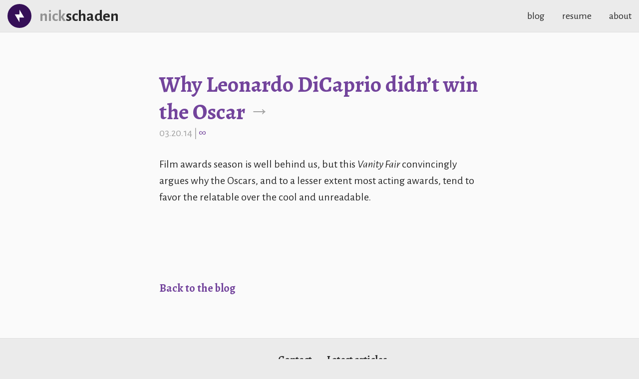

--- FILE ---
content_type: text/css
request_url: https://www.nickschaden.com/css/global.min.css?v=116
body_size: 6847
content:
html{font-family:sans-serif;-ms-text-size-adjust:100%;-webkit-text-size-adjust:100%}article,aside,details,figcaption,figure,footer,header,hgroup,main,nav,section,summary{display:block}audio,canvas,progress,video{display:inline-block;vertical-align:baseline}audio:not([controls]){display:none;height:0}[hidden],template{display:none}a{background:transparent}a:active,a:hover{outline:0}abbr[title]{border-bottom:1px dotted}b,strong{font-weight:700}dfn{font-style:italic}h1{font-size:2em;margin:.67em 0}mark{background:#ff0;color:#000}small{font-size:80%}sub,sup{font-size:75%;line-height:0;position:relative;vertical-align:baseline}sup{top:-.5em}sub{bottom:-.25em}img{border:0}svg:not(:root){overflow:hidden}figure{margin:0}hr{box-sizing:content-box;height:0}pre{overflow:auto}code,kbd,pre,samp{font-family:monospace,monospace;font-size:1em}button,input,optgroup,select,textarea{color:inherit;font:inherit;margin:0}button{overflow:visible}button,select{text-transform:none}button,html input[type=button],input[type=reset],input[type=submit]{-webkit-appearance:button;cursor:pointer}button[disabled],html input[disabled]{cursor:default}button::-moz-focus-inner,input::-moz-focus-inner{border:0;padding:0}input{line-height:normal}input[type=checkbox],input[type=radio]{box-sizing:border-box;padding:0}input[type=number]::-webkit-inner-spin-button,input[type=number]::-webkit-outer-spin-button{height:auto}input[type=search]{-webkit-appearance:textfield;box-sizing:content-box}input[type=search]::-webkit-search-cancel-button,input[type=search]::-webkit-search-decoration{-webkit-appearance:none}fieldset{border:1px solid silver;margin:0 2px;padding:.35em .625em .75em}legend{border:0;padding:0}textarea{overflow:auto}optgroup{font-weight:700}table{border-collapse:collapse;border-spacing:0}td,th{padding:0}body,html{font-size:100%}body{background:#fff;color:#555;font-family:Helvetica Neue,Helvetica,Arial,sans-serif;font-style:normal;font-weight:400;line-height:1;margin:0;padding:0;position:relative}a:focus{outline:none}img{height:auto}embed,img,object{max-width:100%}img{-ms-interpolation-mode:bicubic;display:inline-block;vertical-align:middle}textarea{height:auto}select{width:100%}::-moz-selection{background:#cfeceb;text-shadow:none}::selection{background:#cfeceb;text-shadow:none}body{background:#ebebeb;color:#282828;font-family:Alegreya Sans,sans-serif;font-size:16px;line-height:1.5;text-rendering:optimizeLegibility}@media only screen and (prefers-color-scheme:dark){body{background:#1f1f1f;color:#dedede}}a,a:visited{color:#73449c;text-decoration:none;transition:color .2s ease-in-out}@media only screen and (prefers-color-scheme:dark){a,a:visited{color:#7b49a7}}a:hover{color:#8434c9}p{margin:0 0 1.5em}h1,h2,h3,h4{font-family:Alegreya,serif;font-weight:700;margin:1em 0}h1{font-size:2.5em;line-height:1.05em}h2{font-size:2em;line-height:1.15em}h3{font-size:1.375em}h3,h4{line-height:1.135em}h4{font-size:1.25em}blockquote{border-left:2px solid #a3a3a3;margin:1em 0;padding:0 1.5em}section{position:relative}::-moz-selection{background:#a3a3a3;color:#fafafa}::selection{background:#a3a3a3;color:#fafafa}.column,.column.large-centered,.column.large-uncentered,.column.small-centered,.columns,.columns.large-centered,.columns.large-uncentered,.columns.small-centered,.large-1,.large-10,.large-11,.large-12,.large-2,.large-3,.large-4,.large-5,.large-6,.large-7,.large-8,.large-9,.pull-1,.pull-10,.pull-11,.pull-2,.pull-3,.pull-4,.pull-5,.pull-6,.pull-7,.pull-8,.pull-9,.push-1,.push-10,.push-11,.push-2,.push-3,.push-4,.push-5,.push-6,.push-7,.push-8,.push-9,.row,.row .large-offset-1,.row .large-offset-10,.row .large-offset-11,.row .large-offset-2,.row .large-offset-3,.row .large-offset-4,.row .large-offset-5,.row .large-offset-6,.row .large-offset-7,.row .large-offset-8,.row .large-offset-9,.row .row,.row .row:after,.row .row:before,.row.collapse .column,.row.collapse .columns,.row:after,.row:before,.small-1,.small-10,.small-11,.small-12,.small-2,.small-3,.small-4,.small-5,.small-6,.small-7,.small-8,.small-9,.small-offset-1,.small-offset-10,.small-offset-2,.small-offset-3,.small-offset-4,.small-offset-5,.small-offset-6,.small-offset-7,.small-offset-8,.small-offset-9{box-sizing:border-box}.row{margin:0 auto;max-width:62.5em;width:100%}.row:after,.row:before{content:" ";display:table}.row:after{clear:both}.row .row{margin:0 -.9375em;max-width:none;width:auto}.row .row:after,.row .row:before{content:" ";display:table}.row .row:after{clear:both}.column,.columns{float:left;padding-left:.9375em;padding-right:.9375em;width:100%}@media only screen{.column,.columns{float:left;padding-left:.9375em;padding-right:.9375em;position:relative}.small-1{width:8.3333333333%}.small-2{width:16.6666666667%}.small-3{width:25%}.small-4{width:33.3333333333%}.small-5{width:41.6666666667%}.small-6{width:50%}.small-7{width:58.3333333333%}.small-8{width:66.6666666667%}.small-9{width:75%}.small-10{width:83.3333333333%}.small-11{width:91.6666666667%}.small-12{width:100%}[class*=column]+[class*=column]:last-child{float:right}[class*=column]+[class*=column].end{float:left}.column.small-centered,.columns.small-centered{float:none!important;margin-left:auto;margin-right:auto}}@media only screen and (min-width:48em){.column,.columns{float:left;padding-left:.9375em;padding-right:.9375em;position:relative}.large-1{width:8.3333333333%}.large-2{width:16.6666666667%}.large-3{width:25%}.large-4{width:33.3333333333%}.large-5{width:41.6666666667%}.large-6{width:50%}.large-7{width:58.3333333333%}.large-8{width:66.6666666667%}.large-9{width:75%}.large-10{width:83.3333333333%}.large-11{width:91.6666666667%}.large-12{width:100%}.row .large-offset-0{margin-left:0}.row .large-offset-1{margin-left:8.3333333333%;position:relative}.row .large-offset-2{margin-left:16.6666666667%}.row .large-offset-3{margin-left:25%}.row .large-offset-4{margin-left:33.3333333333%}.row .large-offset-5{margin-left:41.6666666667%}.row .large-offset-6{margin-left:50%}.row .large-offset-7{margin-left:58.3333333333%}.row .large-offset-8{margin-left:66.6666666667%}.row .large-offset-9{margin-left:75%}.row .large-offset-10{margin-left:83.3333333333%}.row .large-offset-11{margin-left:91.6666666667%}[class*=column]+[class*=column]:last-child{float:right}[class*=column]+[class*=column].end{float:left}.column.large-centered,.columns.large-centered{float:none!important;margin-left:auto;margin-right:auto}}.row-fullwidth{max-width:inherit}.column-globalavatar{width:100%}@media only screen and (min-width:42em){.column-globalavatar{width:auto}}.column-globalnav{width:100%}@media only screen and (min-width:42em){.column-globalnav{width:auto}}.column-globalfooter{width:100%}@media only screen and (min-width:42em){.column-globalfooter{float:none;margin-left:auto;margin-right:auto;width:58.3333333333%}}.column-contactrss,.column-latesttags{width:100%}@media only screen and (min-width:42em){.column-contactrss,.column-latesttags{width:50%}}.column-writing{width:100%}@media only screen and (min-width:42em){.column-writing{float:none;margin-left:auto;margin-right:auto;max-width:42em}}@media only screen and (min-width:51.875em){.column-writing-casestudy{max-width:51.875em}}.column-portfolio{max-width:61.375em;width:100%}.header-global{background-color:#ebebeb;border-bottom:1px solid #dedede;padding:.5em 0}@media only screen and (min-width:headernavmain){.header-global{padding:.75em 0}}@media only screen and (prefers-color-scheme:dark){.header-global{background-color:#1f1f1f;border-bottom-color:#282828}}.header-global a,.header-global a:visited{color:#282828}@media only screen and (prefers-color-scheme:dark){.header-global a,.header-global a:visited{color:#dedede}}.header-global a:hover{color:#8434c9}.header-global h1{float:left;font-family:Alegreya Sans,sans-serif;font-size:1.375em;line-height:29px;margin:0;padding:0 0 0 .5em;text-transform:lowercase;transition:color .2s ease-in-out}@media only screen and (min-width:42em){.header-global h1{font-size:2em;line-height:44px}}.flexbox .header-global h1{line-height:1}@media only screen and (min-width:42em){.flexbox .header-global h1{line-height:1}}.header-global .avatar{background:#350f57 url(../images/header_avatar-small@1x.png) no-repeat 50%;border-radius:32px;display:block;float:left;height:32px;transition:background-color .2s ease-in-out;width:32px}@media only screen and (-webkit-min-device-pixel-ratio:1.5),only screen and (min-resolution:144dpi){.header-global .avatar{background-image:url(../images/header_avatar-small@2x.png);background-size:32px 32px}}@media only screen and (min-width:42em){.header-global .avatar{background-image:url(../images/header_avatar@1x.png);border-radius:48px;height:48px;width:48px}}@media only screen and (min-width:42em) and (-webkit-min-device-pixel-ratio:1.5),only screen and (min-width:42em) and (min-resolution:144dpi){.header-global .avatar{background-image:url(../images/header_avatar@2x.png);background-size:48px 48px}}@media only screen and (prefers-color-scheme:dark){.header-global .avatar{background-color:#43126d}}.header-global .contrast{color:#939393;transition:color .2s ease-in-out}.header-global .avatar-link{display:block}.header-global .avatar-link:after{clear:both;content:"";display:table}.flexbox .header-global .avatar-link{align-items:center;display:flex}.header-global .avatar-link:hover .avatar{background-color:#581991}.header-global .avatar-link:hover,.header-global .avatar-link:hover h1{color:#581991}.header-global .avatar-link:hover .contrast{color:#a3a3a3}@media only screen and (min-width:42em){.flexbox .header-global .row{align-items:center;display:flex;justify-content:space-between}.flexbox .header-global .row:after,.flexbox .header-global .row:before{content:normal}}.header-global nav{background:#fafafa;border:1px solid #cacaca;border-width:1px 0;margin:0;opacity:0;position:absolute;text-transform:lowercase;visibility:hidden;z-index:10}@media only screen and (min-width:42em){.header-global nav{background:transparent;border:0;line-height:47px;margin-top:0;opacity:1;position:relative;top:0;visibility:visible}}@media only screen and (prefers-color-scheme:dark){.header-global nav{background-color:#1f1f1f;border-color:#282828}}@media only screen and (min-width:42em){.flexbox .header-global nav{line-height:inherit}}.header-global .nav-active{left:0;opacity:1;top:.5em;transition:opacity .25s linear;visibility:visible;width:100%}.header-global ul{list-style:none;margin:0;padding:0}.header-global li{box-sizing:border-box;padding-left:1em;padding-right:1em;text-align:center}@media only screen and (min-width:42em){.header-global li{display:inline-block;padding-left:2em;padding-right:0}}.header-global li>a{border-top:1px solid #ebebeb;display:block;font-size:1.25em;padding:1em 0}@media only screen and (min-width:42em){.header-global li>a{border:0;padding:0}}@media only screen and (prefers-color-scheme:dark){.header-global li>a{border-top-color:#282828}}.header-global li:first-child>a{border-top:0}.header-nav-toggle{display:block;padding:10px 36px 16px 16px;position:absolute;right:.25em;top:-1.7em}@media only screen and (min-width:42em){.header-nav-toggle{display:none}}.header-nav-toggle span,.header-nav-toggle span:after,.header-nav-toggle span:before{background:#282828;border-radius:1px;content:" ";cursor:pointer;display:block;height:3px;position:absolute;width:25px}@media only screen and (prefers-color-scheme:dark){.header-nav-toggle span,.header-nav-toggle span:after,.header-nav-toggle span:before{background-color:#dedede}}.header-nav-toggle span:before{top:-7px}.header-nav-toggle span:after{bottom:-7px}.header-nav-toggle span,.header-nav-toggle span:after,.header-nav-toggle span:before{transition:transform .25s ease-in-out,top .25s ease-in-out,bottom .25s ease-in-out,background-color .2s ease-in-out}.no-csstransitions .header-nav-toggle span,.no-csstransitions .header-nav-toggle span:after,.no-csstransitions .header-nav-toggle span:before{background-color:#8434c9}.csstransitions .header-nav-toggle-active span{background-color:transparent}.csstransitions .header-nav-toggle-active span:after,.csstransitions .header-nav-toggle-active span:before{top:0}.csstransitions .header-nav-toggle-active span:before{transform:rotate(45deg)}.csstransitions .header-nav-toggle-active span:after{transform:rotate(-45deg)}.content-global{background-color:#fafafa}@media only screen and (prefers-color-scheme:dark){.content-global{background-color:#1f1f1f}}.footer-global{background-color:#ebebeb;border-top:1px solid #dedede;padding:2em 0 0}@media only screen and (prefers-color-scheme:dark){.footer-global{background-color:#1f1f1f;border-top-color:#282828}}@media only screen and (min-width:42em){.footer-global .column-contactrss{text-align:right}}.footer-global ul{list-style:none;margin:0 0 1em;padding:0}.footer-global h4{margin-bottom:.5em;margin-top:0}.footer-global .copyr{font-size:.9375em;margin-top:2em}@media only screen and (min-width:42em){.footer-global .copyr{text-align:center}}.full_img{background-color:#131313;display:block}.full_img>img{width:100%}.full_img_container{overflow:hidden;position:relative}@media only screen and (min-width:50em){.full_img_container{height:16.5em}}@media only screen and (min-width:60em){.full_img_container{height:20em}}@media only screen and (min-width:70em){.full_img_container{height:23em}}@media only screen and (min-width:80em){.full_img_container{height:26.5em}}@media only screen and (min-width:90em){.full_img_container{height:30em}}.full_img_container_tall{overflow:hidden;position:relative}@media only screen and (min-width:18em){.full_img_container_tall{height:7.1875em}}@media only screen and (min-width:22em){.full_img_container_tall{height:9em}}@media only screen and (min-width:26em){.full_img_container_tall{height:10.625em}}@media only screen and (min-width:30em){.full_img_container_tall{height:12.375em}}@media only screen and (min-width:34em){.full_img_container_tall{height:14.0625em}}@media only screen and (min-width:38em){.full_img_container_tall{height:15.75em}}@media only screen and (min-width:42em){.full_img_container_tall{height:17.5em}}@media only screen and (min-width:46em){.full_img_container_tall{height:19.125em}}@media only screen and (min-width:50em){.full_img_container_tall{height:20.875em}}@media only screen and (min-width:54em){.full_img_container_tall{height:22.5em}}@media only screen and (min-width:58em){.full_img_container_tall{height:24.25em}}@media only screen and (min-width:62em){.full_img_container_tall{height:25.9375em}}@media only screen and (min-width:66em){.full_img_container_tall{height:27.625em}}@media only screen and (min-width:70em){.full_img_container_tall{height:29.375em}}@media only screen and (min-width:74em){.full_img_container_tall{height:31.0625em}}@media only screen and (min-width:78em){.full_img_container_tall{height:32.75em}}@media only screen and (min-width:82em){.full_img_container_tall{height:34.375em}}@media only screen and (min-width:86em){.full_img_container_tall{height:36.125em}}@media only screen and (min-width:90em){.full_img_container_tall{height:37.875em}}@media only screen and (min-width:94em){.full_img_container_tall{height:39.5625em}}@media only screen and (min-width:104em){.full_img_container_tall{height:43.75em}}@media only screen and (min-width:114em){.full_img_container_tall{height:48em}}.masthead_img_caption{bottom:0;box-sizing:border-box;height:auto;position:absolute;width:100%}.masthead_img_caption h2{background:#350f57;background:rgba(53,15,87,.8);bottom:0;color:#fff;font-size:2em;left:0;margin:0;padding:.25em .48em;position:absolute}@media only screen and (min-width:37.5em){.masthead_img_caption h2{bottom:.5em;font-size:2.5em;padding:.25em .3em .3em}}@media only screen and (min-width:48em){.masthead_img_caption h2{font-size:3.5em;padding:.25em .2em .3em}}@media only screen and (min-width:68em){.masthead_img_caption h2{left:-.3em;padding:.25em .5em .3em}}@media only screen and (prefers-color-scheme:dark){.masthead_img_caption h2{color:#dedede}}.page-about h3{font-weight:700}.page-about .section-desc{font-size:1.25em;margin-top:2em}@media only screen and (min-width:25em){.page-about .section-desc{margin-bottom:1em}}.page-about .section-contact{margin-bottom:2em}.page-about .contact-item{background:#131313 50% no-repeat;background-size:cover;border:1px solid #dedede;border-width:1px 0;height:175px;left:-.9375em;margin:2em 0 5em;padding:0 .9375em;position:relative;width:100%}@media only screen and (min-width:48em){.page-about .contact-item{background-size:420px 177px;border-width:1px;height:177px;left:0;margin:0 0 2em;overflow:hidden;padding:0;width:auto}}@media only screen and (prefers-color-scheme:dark){.page-about .contact-item{border-color:#282828}}.page-about .contact-detail{padding:0 .9375em}@media only screen and (min-width:48em){.page-about .contact-detail{background:#350f57;background:rgba(53,15,87,.8);bottom:0;color:#dedede;left:0;min-height:177px;padding:0 .9375em;position:absolute;top:144px;width:auto}.page-about .contact-item:hover .contact-detail{top:0}.csstransitions .page-about .contact-detail{top:0;transform:translate3d(0,144px,0);transition:transform .3s ease-in-out}.csstransitions .contact-item:hover .contact-detail{transform:translateZ(0)}.touch .contact-item .contact-detail,.touch .contact-item:hover .contact-detail{top:144px;transform:translateZ(0)}}.page-about .contact-detail h4{background:#350f57;background:rgba(53,15,87,.8);bottom:.5em;color:#fafafa;font-size:1.375em;left:0;margin:0;padding:.25em .72em;position:absolute}@media only screen and (min-width:48em){.page-about .contact-detail h4{background:transparent;bottom:auto;left:auto;padding:.24em 0;position:relative;text-indent:0}}.page-about .contact-detail p{left:-.9375em;margin-top:11.5em;position:relative}@media only screen and (min-width:48em){.page-about .contact-detail p{font-size:1em;left:0;margin-top:.5em}}.page-about .contact-item a{display:block;height:100%;left:0;position:absolute;top:0;width:100%;z-index:10}.page-about .contact-email{background-image:url(../images/about_mail@1x.jpg)}@media only screen and (-webkit-min-device-pixel-ratio:1.5),only screen and (min-resolution:144dpi){.page-about .contact-email{background-image:url(../images/about_mail@2x.jpg)}}.page-about .contact-letterboxd{background-image:url(../images/about_letterboxd@1x.jpg)}@media only screen and (-webkit-min-device-pixel-ratio:1.5),only screen and (min-resolution:144dpi){.page-about .contact-letterboxd{background-image:url(../images/about_letterboxd@2x.jpg)}}.page-about .contact-linkedin{background-image:url(../images/about_linkedin@1x.jpg)}@media only screen and (-webkit-min-device-pixel-ratio:1.5),only screen and (min-resolution:144dpi){.page-about .contact-linkedin{background-image:url(../images/about_linkedin@2x.jpg)}}.page-four0four .column-writing{font-size:1.25em;margin-bottom:3em;margin-top:3em}@media only screen and (min-width:36em){.page-four0four .column-writing{margin-bottom:5em;margin-top:5em}}@media only screen and (min-width:42em){.page-four0four .column-writing{font-size:1.375em;margin-bottom:7em;margin-top:7em}}.page-archives .content-global section{font-size:1.25em;margin-bottom:2em;margin-top:2em;position:relative}@media only screen and (min-width:36em){.page-archives .content-global section{margin-bottom:4em;margin-top:4em}}.page-archives .link-top{font-size:.9375em;position:absolute;right:0;text-transform:lowercase;top:0}.flexbox .page-archives .link-top{position:relative;right:auto;top:auto}.flexbox .page-archives .sectionheader{align-items:baseline;display:flex;flex-direction:row-reverse;justify-content:space-between}.page-archives form .hidden{display:none}.page-archives form .search-text{padding:.2em}.page-archives form .search-submit{padding:.3em 1em}.page-archives .content-global ul{list-style:none;padding:0}.page-archives .content-global ul:after{clear:both;content:"";display:table}.page-archives .archives-nav{font-family:Alegreya,serif;font-weight:700}.section-archivelinks p{margin-bottom:1em}.section-archivelinks p:after{clear:both;content:"";display:table}@media only screen and (min-width:26em){.section-archivelinks p{margin-bottom:1.5em}}.section-archivelinks .archive-date,.section-archivelinks .archive-link{box-sizing:border-box;display:block}@media only screen and (min-width:26em){.section-archivelinks .archive-date{float:left;padding-right:.5em;width:20%}}@media only screen and (min-width:48em){.section-archivelinks .archive-date{width:15%}}@media only screen and (min-width:26em){.section-archivelinks .archive-link{float:left;padding-right:.5em;width:80%}}@media only screen and (min-width:48em){.section-archivelinks .archive-link{float:left;width:75%}}.page-blog .entry,.page-home .entry{font-size:1.25em;margin:3em 0}@media only screen and (min-width:36em){.page-blog .entry,.page-home .entry{margin:5em 0}}@media only screen and (min-width:42em){.page-blog .entry,.page-home .entry{font-size:1.375em;margin:7em 0}}.page-blog .entry-first,.page-home .entry-first{margin-top:1.5em}@media only screen and (min-width:36em){.page-blog .entry-first,.page-home .entry-first{margin-top:2.5em}}@media only screen and (min-width:42em){.page-blog .entry-first,.page-home .entry-first{margin-top:3.5em}}.page-blog .entry .blog-entry-header,.page-blog .entry .linked-list-header,.page-home .entry .blog-entry-header,.page-home .entry .linked-list-header{margin-bottom:0}.page-blog .entry .blog-entry-header,.page-home .entry .blog-entry-header{font-size:2em;line-height:1.05;margin-bottom:.1em}@media only screen and (min-width:42em){.page-blog .entry .blog-entry-header,.page-home .entry .blog-entry-header{font-size:2.5em;line-height:1.1;margin-bottom:.05em}}.page-blog .blog-entry-header>a,.page-home .blog-entry-header>a{color:#282828}@media only screen and (prefers-color-scheme:dark){.page-blog .blog-entry-header>a,.page-home .blog-entry-header>a{color:#dedede}}.page-blog .blog-entry-header>a:hover,.page-home .blog-entry-header>a:hover{color:#8434c9}.page-blog .entry .linked-list-header,.page-home .entry .linked-list-header{font-size:1.375em;line-height:1.135}@media only screen and (min-width:42em){.page-blog .entry .linked-list-header,.page-home .entry .linked-list-header{font-size:2em;line-height:1.25}}.page-blog .entry .postmetadata,.page-home .entry .postmetadata{color:#a3a3a3;font-size:.9375em;font-weight:400;text-transform:uppercase}.page-blog .entry .arrow,.page-home .entry .arrow{color:#a3a3a3;font-size:.9375em;font-weight:400;position:relative;top:-.1em}.page-blog .entry-figure,.page-home .entry-figure{margin-bottom:2em;margin-top:2em;text-align:center}.page-blog .entry-figure img,.page-blog .entry-figure picture,.page-home .entry-figure img,.page-home .entry-figure picture{display:block;margin-left:auto;margin-right:auto;max-width:100%;position:relative}.page-blog .entry-figure-fullwidth img,.page-blog .entry-figure-fullwidth picture,.page-home .entry-figure-fullwidth img,.page-home .entry-figure-fullwidth picture{width:100%}.page-blog .entry-figure figcaption,.page-home .entry-figure figcaption{color:#636363;font-size:.9375em;margin:.25em 0;text-align:center}.page-blog .entry ul,.page-home .entry ul{list-style:square;margin:0 0 1.5em;padding:0 0 0 1em}.page-blog .entry li,.page-home .entry li{margin:0 0 1em}.page-blog .blog-nav{margin-bottom:2em}.page-blog .blog-nav:after{clear:both;content:"";display:table}.page-blog .blog-nav ul{list-style:none;padding:0}.page-blog .blog-nav .next{float:left}.page-blog .blog-nav .prev{float:right}.page-blog .single-nav{font-family:Alegreya,serif;font-size:1.375em;font-weight:700;line-height:1.135em;margin-bottom:1em}.page-blog .single-nav:after{clear:both;content:"";display:table}@media only screen and (min-width:36em){.page-blog .single-nav{margin-bottom:3em}}.page-blog .single-nav ul{list-style:none;padding:0}.page-blog .single-navdesc,.page-blog .single-navlink{display:block}@media only screen and (min-width:36em){.page-blog .single-navdesc{float:left;margin-bottom:1em;width:20%}}.page-blog .single-navlink{font-family:Alegreya Sans,sans-serif;font-weight:400;margin-bottom:2em}@media only screen and (min-width:36em){.page-blog .single-navlink{float:left;margin-bottom:1em;width:80%}}.page-blog .zoom-link,.page-home .zoom-link{cursor:pointer;cursor:zoom-in;display:block}.page-blog .zoomscreen,.page-home .zoomscreen{background:#fafafa;background:hsla(0,0%,98%,.9);box-sizing:border-box;height:100%;left:0;opacity:0;padding:.9375em;position:fixed;top:0;transition:opacity .2s ease-in-out,visibility .2s ease-in-out;visibility:hidden;width:100%;z-index:5000}.page-blog .zoomscreen-active,.page-home .zoomscreen-active{cursor:pointer;cursor:zoom-out;opacity:1;visibility:visible}.page-blog .zoomscreen-img-container,.page-home .zoomscreen-img-container{box-sizing:border-box;height:100%;position:relative;width:100%}.page-blog .zoomscreen .loadingspinner,.page-home .zoomscreen .loadingspinner{animation:none;display:none}.page-blog .zoomscreen-loading .loadingspinner,.page-home .zoomscreen-loading .loadingspinner{animation:spin .7s steps(8) infinite;display:inline-block}.page-blog .zoomscreen-img,.page-home .zoomscreen-img{left:50%;max-height:100%;max-width:100%;opacity:0;position:absolute;top:50%;transform:translate(-50%,-50%);transition:opacity .2s linear .2s;z-index:6000}.page-blog .zoomscreen-img-active,.page-home .zoomscreen-img-active{opacity:1}@keyframes spin{to{transform:rotate(1turn)}}.loadingspinner{animation:spin .7s steps(8) infinite;display:inline-block;font-size:8px;height:5em;left:50%;margin:-2.5em 0 0 -2.5em;overflow:hidden;position:absolute;text-indent:999em;top:50%;width:5em}.loadingspinner:after,.loadingspinner:before,.loadingspinner>div:after,.loadingspinner>div:before{background:#fafafa;border-radius:.2em;box-shadow:0 3.5em #eee;content:"";height:1.5em;left:2.25em;position:absolute;top:0;transform-origin:50% 2.5em;width:.5em}.loadingspinner:before{background:#555}.loadingspinner:after{background:#777;transform:rotate(-45deg)}.loadingspinner>div:before{background:#999;transform:rotate(-90deg)}.loadingspinner>div:after{background:#bbb;transform:rotate(-135deg)}.page-home .work_desc{position:relative;z-index:5}.page-home .work_desc h3{background:#350f57;background:rgba(53,15,87,.8);color:#fff;cursor:pointer;font-size:1.375em;left:0;line-height:1.135em;margin:-1.6em 0 0;padding:.25em .7em;position:absolute;transform:translateZ(0)}@media only screen and (min-width:44em){.page-home .work_desc h3{margin-top:-1.8em}}@media only screen and (min-width:69em){.page-home .work_desc h3{padding:.25em .9em}}@media only screen and (prefers-color-scheme:dark){.page-home .work_desc h3{color:#dedede}}.page-home .work_desc a,.page-home .work_desc p{margin:0;padding:.5em 0}.page-home .work_desc p{padding:.5em .9375em}.page-home .work_desc a{font-size:.9375em;padding:.5em .9375em}.page-home .work_item_link{background:#000;background:rgba(0,0,0,.3);height:100%;left:0;opacity:0;position:absolute;top:0;transition:opacity .1s linear;width:100%;z-index:5}.no-touch .work_item_link:hover,.no-touch .work_item_link_active{opacity:1}.home_img_container{height:auto;margin-bottom:2em;position:relative}@media only screen and (min-width:44em){.home_img_container{margin-bottom:0}.home_img_container .work_item_link{display:none}.home_img_container .work_desc{background:#350f57;background:rgba(53,15,87,.8);bottom:2em;color:#fff;font-size:1.25em;left:3.5em;padding:1em;position:absolute;width:20em}}@media only screen and (min-width:54em){.home_img_container .work_desc{bottom:3em}}@media only screen and (min-width:64em){.home_img_container .work_desc{bottom:4em}}@media only screen and (prefers-color-scheme:dark){.home_img_container .work_desc{color:#dedede}}@media only screen and (min-width:44em){.home_img_container .work_desc h3{background:transparent;cursor:default;margin-top:0;position:relative;transform:none}}@media only screen and (min-width:69em){.home_img_container .work_desc h3{padding:.25em .7em}}.home_img_container .work_desc a{padding-left:.9375em;padding-right:.9375em}@media only screen and (min-width:44em){.home_img_container .work_desc a{color:#a3a3a3}.home_img_container .work_desc a:hover{color:#dedede}}.page-home .home_secondary_listings{border-bottom:1px solid #dedede;margin-bottom:2em;padding-bottom:2em;z-index:0}.page-home .home_secondary_listings:after{clear:both;content:"";display:table}@media only screen and (min-width:44em){.page-home .home_secondary_listings{padding-left:.7375em;padding-right:.7375em}}.page-home .home_secondary_listings .work_item{box-sizing:border-box;margin-top:1em;width:100%}@media only screen and (min-width:44em){.page-home .home_secondary_listings .work_item{float:left;margin-top:0;padding-left:.2em;padding-right:.2em;width:33.3333%}.page-home .home_secondary_listings .work_item_img{height:auto;min-height:9.0625em}}@media only screen and (min-width:49em){.page-home .home_secondary_listings .work_item_img{min-height:10em}}@media only screen and (min-width:54em){.page-home .home_secondary_listings .work_item_img{min-height:11.125em}}@media only screen and (min-width:59em){.page-home .home_secondary_listings .work_item_img{min-height:12.25em}}@media only screen and (min-width:64em){.page-home .home_secondary_listings .work_item_img{min-height:13.375em}}@media only screen and (min-width:69em){.page-home .home_secondary_listings .work_item_img{min-height:14.5em}}.page-home .home_secondary_listings .full_img{background-color:transparent}@media only screen and (min-width:44em){.page-home .home_secondary_listings p{min-height:9em}}@media only screen and (min-width:54em){.page-home .home_secondary_listings p{min-height:8em}}@media only screen and (min-width:59em){.page-home .home_secondary_listings p{min-height:6em}}@media only screen and (min-width:69em){.page-home .home_secondary_listings a,.page-home .home_secondary_listings p{font-size:1.25em}}.page-home .home_introtext{display:none;padding:2em .9375em;text-align:center}@media only screen and (min-width:44em){.page-home .home_introtext{display:block}}.page-home .home_introtext h2{font-size:2em;margin:0;padding:0}.page-home .home_introtext h4{font-family:Alegreya Sans,sans-serif;font-size:1.25em;font-weight:400;margin-bottom:0;margin-top:.75em}.page-home .latest_blog{font-size:1.25em;line-height:1.135em;margin-top:0}@media only screen and (min-width:42em){.page-home .latest_blog{font-size:2em;line-height:1.25em;margin-top:1em}}.page-portfolio h3,.page-resume h3{font-size:2em;line-height:1.15em;margin-top:3em}.page-resume .link-top{font-size:.9375em;position:absolute;right:0;text-transform:lowercase;top:1.15em}.flexbox .page-resume .link-top{position:relative;right:auto;top:auto}.flexbox .page-resume .sectionheader{align-items:baseline;display:flex;flex-direction:row-reverse;justify-content:space-between}.page-resume .section-top{font-size:1.25em;margin-top:2em}@media only screen and (min-width:25em){.page-resume .section-top{margin-bottom:1em}}@media only screen and (min-width:36em){.page-resume .section-top{margin-bottom:2em}}.page-resume .mininav ul{list-style:none;margin:0;padding:0}.page-resume .mininav ul:after{clear:both;content:"";display:table}.page-resume .mininav li{font-family:Alegreya,serif;font-weight:700;line-height:1;padding:.25em 0}@media only screen and (min-width:48em){.page-resume .mininav li{float:left;padding:0 1em}.page-resume .mininav li:first-child{border-right:1px solid #a3a3a3;padding-left:0}}.page-portfolio .column-portfolio{padding-top:3em}@media only screen and (min-width:36em){.page-portfolio .column-portfolio{padding-top:4em}}.portfolio-item{font-size:1.25em;margin:2em 0}.portfolio-item:after{clear:both;content:"";display:table}@media only screen and (min-width:36em){.portfolio-item{margin:4em 0}}.portfolio-casestudy-item{margin:1em 0}@media only screen and (min-width:36em){.portfolio-casestudy-item{margin:2em 0}}.portfolio-item figure{background-color:#131313;background-position:50%;background-repeat:no-repeat;background-size:cover;border:1px solid #dedede;border-width:1px 0;display:block;font-size:16px;height:100px;left:-.9375em;padding:0 .9375em;position:relative;width:100%}@media only screen and (min-width:34em){.portfolio-item figure{height:140px}}@media only screen and (min-width:48em){.portfolio-item figure{height:178px}}@media only screen and (min-width:970px){.portfolio-item figure{background-size:950px 178px;border-width:1px;left:0;padding:0;width:950px}}@media only screen and (prefers-color-scheme:dark){.portfolio-item figure{border-color:#282828}}@media only screen and (min-width:34em){.portfolio-item-half figure{height:178px}}@media only screen and (min-width:48em){.portfolio-item-half figure{border-width:1px;height:178px;left:0;margin-left:auto;margin-right:auto;padding:0;width:100%}}@media only screen and (min-width:950px){.portfolio-item-half figure{background-size:cover}}@media only screen and (min-width:1000px){.portfolio-item-half figure{background-size:470px 178px}}.portfolio-item .figure-link{background:#000;background:rgba(0,0,0,.3);display:block;height:100%;left:0;opacity:0;position:absolute;top:0;transition:opacity .1s linear;width:100%}.no-touch figure:hover .figure-link{opacity:1}.portfolio-item h4{background:#350f57;background:rgba(53,15,87,.8);bottom:0;box-sizing:border-box;color:#fff;cursor:pointer;font-size:2em;left:0;margin:0;padding:.2em .47em;position:absolute;transform:translateZ(0);z-index:5}@media only screen and (min-width:48em){.portfolio-item h4{bottom:.5em;font-size:2.5em;padding:.2em .6em}}@media only screen and (prefers-color-scheme:dark){.portfolio-item h4{color:#dedede}}.portfolio-casestudy-item h4{bottom:0;font-size:1.25em;text-align:center;width:100%}@media only screen and (min-width:36em){.portfolio-casestudy-item h4{font-size:2em}}@media only screen and (min-width:48em){.portfolio-casestudy-item h4{font-size:2.5em}}.flexbox .portfolio-casestudy-item>figure{align-items:center;display:flex;justify-content:center}.flexbox .portfolio-casestudy-item h4{bottom:auto;left:auto;position:relative;width:auto}.portfolio-casestudy-item h5{font-size:.9375em;font-weight:400;line-height:1.3;margin:.5em 0 2em;text-align:center}@media only screen and (min-width:36em){.portfolio-casestudy-item h5{font-size:1em}}.portfolio-item ul{list-style:none;margin:0;padding:0}.portfolio-item li{color:#282828;display:block;margin:.25em 0}.portfolio-item li:after{clear:both;content:"";display:table}@media only screen and (min-width:36em){.portfolio-item li{margin:.5em 0}}@media only screen and (prefers-color-scheme:dark){.portfolio-item li{color:#dedede}}.portfolio-item .desc{color:#282828;display:block;font-family:Alegreya,serif;font-weight:700}@media only screen and (min-width:34em){.portfolio-item .desc{clear:left;float:left;width:20%}}@media only screen and (min-width:50em){.portfolio-item .desc{width:15%}}@media only screen and (prefers-color-scheme:dark){.portfolio-item .desc{color:#dedede}}@media only screen and (min-width:34em){.portfolio-item .detail{float:left;width:80%}}@media only screen and (min-width:50em){.portfolio-item .detail{width:85%}}@media only screen and (min-width:34em){.portfolio-item-half .desc{float:none;width:inherit}}@media only screen and (min-width:50em){.portfolio-item-half .desc{float:none;width:inherit}}@media only screen and (min-width:60em){.portfolio-item-half .desc{clear:left;float:left;width:20%}}@media only screen and (min-width:34em){.portfolio-item-half .detail{float:none;width:inherit}}@media only screen and (min-width:50em){.portfolio-item-half .detail{float:none;width:inherit}}@media only screen and (min-width:60em){.portfolio-item-half .detail{float:left;width:80%}}.portfolio-item .figure-atlassian{background-image:url(../images/portfolio_atlassian@1x.jpg)}@media only screen and (-webkit-min-device-pixel-ratio:1.5),only screen and (min-resolution:144dpi){.portfolio-item .figure-atlassian{background-image:url(../images/portfolio_atlassian@2x.jpg)}}.portfolio-item .figure-instacart{background-image:url(../images/portfolio_instacart@1x.jpg)}@media only screen and (-webkit-min-device-pixel-ratio:1.5),only screen and (min-resolution:144dpi){.portfolio-item .figure-instacart{background-image:url(../images/portfolio_instacart@2x.jpg)}}.portfolio-item .figure-square{background-image:url(../images/portfolio_square@1x.jpg)}@media only screen and (-webkit-min-device-pixel-ratio:1.5),only screen and (min-resolution:144dpi){.portfolio-item .figure-square{background-image:url(../images/portfolio_square@2x.jpg)}}.portfolio-item .figure-parsons{background-image:url(../images/portfolio_parsons@1x.jpg)}@media only screen and (-webkit-min-device-pixel-ratio:1.5),only screen and (min-resolution:144dpi){.portfolio-item .figure-parsons{background-image:url(../images/portfolio_parsons@2x.jpg)}}.portfolio-item .figure-pocket{background-image:url(../images/portfolio_pocket@1x.jpg)}@media only screen and (-webkit-min-device-pixel-ratio:1.5),only screen and (min-resolution:144dpi){.portfolio-item .figure-pocket{background-image:url(../images/portfolio_pocket@2x.jpg)}}.portfolio-item .figure-ga{background-image:url(../images/portfolio_ga@1x.jpg)}@media only screen and (-webkit-min-device-pixel-ratio:1.5),only screen and (min-resolution:144dpi){.portfolio-item .figure-ga{background-image:url(../images/portfolio_ga@2x.jpg)}}.portfolio-item .figure-animoto{background-image:url(../images/portfolio_animoto@1x.jpg)}@media only screen and (-webkit-min-device-pixel-ratio:1.5),only screen and (min-resolution:144dpi){.portfolio-item .figure-animoto{background-image:url(../images/portfolio_animoto@2x.jpg)}}.portfolio-item .figure-box{background-image:url(../images/portfolio_box@1x.jpg)}@media only screen and (-webkit-min-device-pixel-ratio:1.5),only screen and (min-resolution:144dpi){.portfolio-item .figure-box{background-image:url(../images/portfolio_box@2x.jpg)}}.portfolio-item .figure-gucci{background-image:url(../images/portfolio_gucci@1x.jpg)}@media only screen and (-webkit-min-device-pixel-ratio:1.5),only screen and (min-resolution:144dpi){.portfolio-item .figure-gucci{background-image:url(../images/portfolio_gucci@2x.jpg)}}.portfolio-item .figure-gs{background-image:url(../images/portfolio_gs@1x.jpg)}@media only screen and (-webkit-min-device-pixel-ratio:1.5),only screen and (min-resolution:144dpi){.portfolio-item .figure-gs{background-image:url(../images/portfolio_gs@2x.jpg)}}.portfolio-item .figure-bluedrop{background-image:url(../images/portfolio_bluedrop@1x.jpg)}@media only screen and (-webkit-min-device-pixel-ratio:1.5),only screen and (min-resolution:144dpi){.portfolio-item .figure-bluedrop{background-image:url(../images/portfolio_bluedrop@2x.jpg)}}.portfolio-item .figure-newsfunnelalt{background-image:url(../images/portfolio_newsfunnel@1x.jpg)}@media only screen and (-webkit-min-device-pixel-ratio:1.5),only screen and (min-resolution:144dpi){.portfolio-item .figure-newsfunnelalt{background-image:url(../images/portfolio_newsfunnel@2x.jpg)}}.portfolio-item .figure-echospot{background-image:url(../images/portfolio_echospot@1x.jpg)}@media only screen and (-webkit-min-device-pixel-ratio:1.5),only screen and (min-resolution:144dpi){.portfolio-item .figure-echospot{background-image:url(../images/portfolio_echospot@2x.jpg)}}.portfolio-item .figure-asa{background-image:url(../images/portfolio_asa@1x.jpg)}@media only screen and (-webkit-min-device-pixel-ratio:1.5),only screen and (min-resolution:144dpi){.portfolio-item .figure-asa{background-image:url(../images/portfolio_asa@2x.jpg)}}.portfolio-item .figure-baretumblr{background-image:url(../images/portfolio_baretumblr@1x.jpg)}@media only screen and (-webkit-min-device-pixel-ratio:1.5),only screen and (min-resolution:144dpi){.portfolio-item .figure-baretumblr{background-image:url(../images/portfolio_baretumblr@2x.jpg)}}.portfolio-item .figure-singular{background-image:url(../images/portfolio_singular@1x.jpg)}@media only screen and (-webkit-min-device-pixel-ratio:1.5),only screen and (min-resolution:144dpi){.portfolio-item .figure-singular{background-image:url(../images/portfolio_singular@2x.jpg)}}.portfolio-item .figure-thewriter{background-image:url(../images/portfolio_thewriter@1x.jpg)}@media only screen and (-webkit-min-device-pixel-ratio:1.5),only screen and (min-resolution:144dpi){.portfolio-item .figure-thewriter{background-image:url(../images/portfolio_thewriter@2x.jpg)}}.portfolio-item .figure-animotocorpsite{background-image:url(../images/portfolio_casestudy_animotocorpsite@1x.jpg)}@media only screen and (-webkit-min-device-pixel-ratio:1.5),only screen and (min-resolution:144dpi){.portfolio-item .figure-animotocorpsite{background-image:url(../images/portfolio_casestudy_animotocorpsite@2x.jpg)}}.portfolio-item .figure-garwdclass{background-image:url(../images/portfolio_casestudy_garwdclass@1x.jpg)}@media only screen and (-webkit-min-device-pixel-ratio:1.5),only screen and (min-resolution:144dpi){.portfolio-item .figure-garwdclass{background-image:url(../images/portfolio_casestudy_garwdclass@2x.jpg)}}.portfolio-item .figure-gucciredesign{background-image:url(../images/portfolio_casestudy_gucciredesign@1x.jpg)}@media only screen and (-webkit-min-device-pixel-ratio:1.5),only screen and (min-resolution:144dpi){.portfolio-item .figure-gucciredesign{background-image:url(../images/portfolio_casestudy_gucciredesign@2x.jpg)}}.portfolio-item .figure-newsfunnel{background-image:url(../images/portfolio_casestudy_newsfunnel@1x.jpg)}@media only screen and (-webkit-min-device-pixel-ratio:1.5),only screen and (min-resolution:144dpi){.portfolio-item .figure-newsfunnel{background-image:url(../images/portfolio_casestudy_newsfunnel@2x.jpg)}}.portfolio-item .figure-pocketcorpsite{background-image:url(../images/portfolio_casestudy_pocketcorpsite@1x.jpg)}@media only screen and (-webkit-min-device-pixel-ratio:1.5),only screen and (min-resolution:144dpi){.portfolio-item .figure-pocketcorpsite{background-image:url(../images/portfolio_casestudy_pocketcorpsite@2x.jpg)}}.portfolio-item .figure-pocketextension{background-image:url(../images/portfolio_casestudy_pocketextension@1x.jpg)}@media only screen and (-webkit-min-device-pixel-ratio:1.5),only screen and (min-resolution:144dpi){.portfolio-item .figure-pocketextension{background-image:url(../images/portfolio_casestudy_pocketextension@2x.jpg)}}.portfolio-item .figure-pocketwebapp{background-image:url(../images/portfolio_casestudy_pocketwebapp@1x.jpg)}@media only screen and (-webkit-min-device-pixel-ratio:1.5),only screen and (min-resolution:144dpi){.portfolio-item .figure-pocketwebapp{background-image:url(../images/portfolio_casestudy_pocketwebapp@2x.jpg)}}.casestudy_img_container .masthead_img_caption{bottom:20%;text-align:center;width:100%}@media only screen and (min-width:32em){.casestudy_img_container .masthead_img_caption{bottom:40%}}.flexbox .casestudy_img_container .masthead_img_caption{align-items:center;bottom:0;display:flex;height:100%;justify-content:center}.casestudy_img_container .masthead_img_caption h2{bottom:0;display:inline-block;float:none;font-size:1.375em;padding:.2em .5em;position:relative;text-align:center;width:auto}@media only screen and (min-width:37.5em){.casestudy_img_container .masthead_img_caption h2{font-size:2.5em}}@media only screen and (min-width:48em){.casestudy_img_container .masthead_img_caption h2{font-size:3.5em}}.casestudy_intro{position:relative}@media only screen and (min-width:36em){.casestudy_intro{padding:1em 0}}.casestudy_intro h3{font-size:1.25em;margin-left:auto;margin-right:auto;max-width:675px;padding:0 .9375em;text-align:center}@media only screen and (min-width:37.5em){.casestudy_intro h3{font-size:1.375em}}@media only screen and (min-width:48em){.casestudy_intro h3{font-size:2em}}.casestudy_intro_nav{box-sizing:border-box;display:none;height:100%;left:0;padding:1em 3em;position:absolute;top:0;width:100%}@media only screen and (min-width:61.875em){.casestudy_intro_nav{display:block}}.casestudy_intro_nav ul{list-style:none;margin:0;padding:0}.flexbox .casestudy_intro_nav ul{align-items:center;display:flex;height:100%;justify-content:space-between}.flexbox .casestudy_intro_nav-next-only ul{justify-content:flex-end}.casestudy_intro_nav li{display:block;height:46px;margin-top:5em;opacity:.2;overflow:hidden;position:relative;text-indent:-40em;transition:opacity .2s ease-in-out;width:25px}.no-touch .casestudy_intro_nav li:hover{opacity:1}.flexbox .casestudy_intro_nav li{margin-top:0}.casestudy_intro_nav a{display:block;height:100%;position:absolute;width:100%}.casestudy_intro_prev{background:url(../images/casestudy_prev@1x.png) no-repeat 50%;float:left}@media only screen and (-webkit-min-device-pixel-ratio:1.5),only screen and (min-resolution:144dpi){.casestudy_intro_prev{background-image:url(../images/casestudy_prev@2x.png);background-size:25px 46px}}.casestudy_intro_next{background:url(../images/casestudy_next@1x.png) no-repeat 50%;float:right}@media only screen and (-webkit-min-device-pixel-ratio:1.5),only screen and (min-resolution:144dpi){.casestudy_intro_next{background-image:url(../images/casestudy_next@2x.png);background-size:25px 46px}}.column-writing-casestudy{margin-bottom:3em;margin-top:1em}@media only screen and (min-width:36em){.column-writing-casestudy{margin-bottom:5em;margin-top:2em}}.column-writing-casestudy h4{font-size:1.375em;margin-bottom:.42em;margin-left:auto;margin-right:auto;max-width:600px}@media only screen and (min-width:36em){.column-writing-casestudy h4{font-size:2.5em}}.column-writing-casestudy p,.column-writing-casestudy ul{box-sizing:border-box;font-size:1.25em;margin-left:auto;margin-right:auto;max-width:600px}.column-writing-casestudy .entry-figure,.column-writing-casestudy .full_img_wrapper{margin:3em auto;max-width:inherit}@media only screen and (min-width:36em){.column-writing-casestudy .entry-figure,.column-writing-casestudy .full_img_wrapper{margin:5em auto}}.column-writing-casestudy .entry-figure img{display:block;margin-left:auto;margin-right:auto;position:relative}.column-writing-casestudy ul{list-style:square;margin:0 auto 1.5em;padding:0 0 0 1.1em}@media only screen and (min-width:36em){.column-writing-casestudy ul{margin:0 auto 3em;padding:0 0 0 1em}}.column-writing-casestudy li{margin:0 0 1em}.column-writing-casestudy figcaption{color:#636363;font-size:.9375em;line-height:1.35;margin:.35em auto 0;max-width:600px;text-align:center}@media only screen and (min-width:36em){.column-writing-casestudy figcaption{font-size:1em}}.casestudy_nav{font-family:Alegreya,serif;font-weight:700;margin-top:3em}.casestudy_nav:after{clear:both;content:"";display:table}@media only screen and (min-width:36em){.casestudy_nav{margin-top:5em}}.casestudy_nav ul{font-size:1.375em;list-style:none;padding:0}.casestudy_navdesc,.casestudy_navlink{display:block}@media only screen and (min-width:36em){.casestudy_navdesc{float:left;margin-bottom:1em;width:20%}}.casestudy_navlink{font-family:Alegreya Sans,sans-serif;font-weight:400;margin-bottom:1em}@media only screen and (min-width:36em){.casestudy_navlink{float:left;margin-bottom:1em;width:80%}}
/*# sourceMappingURL=maps/global.min.css.map */
